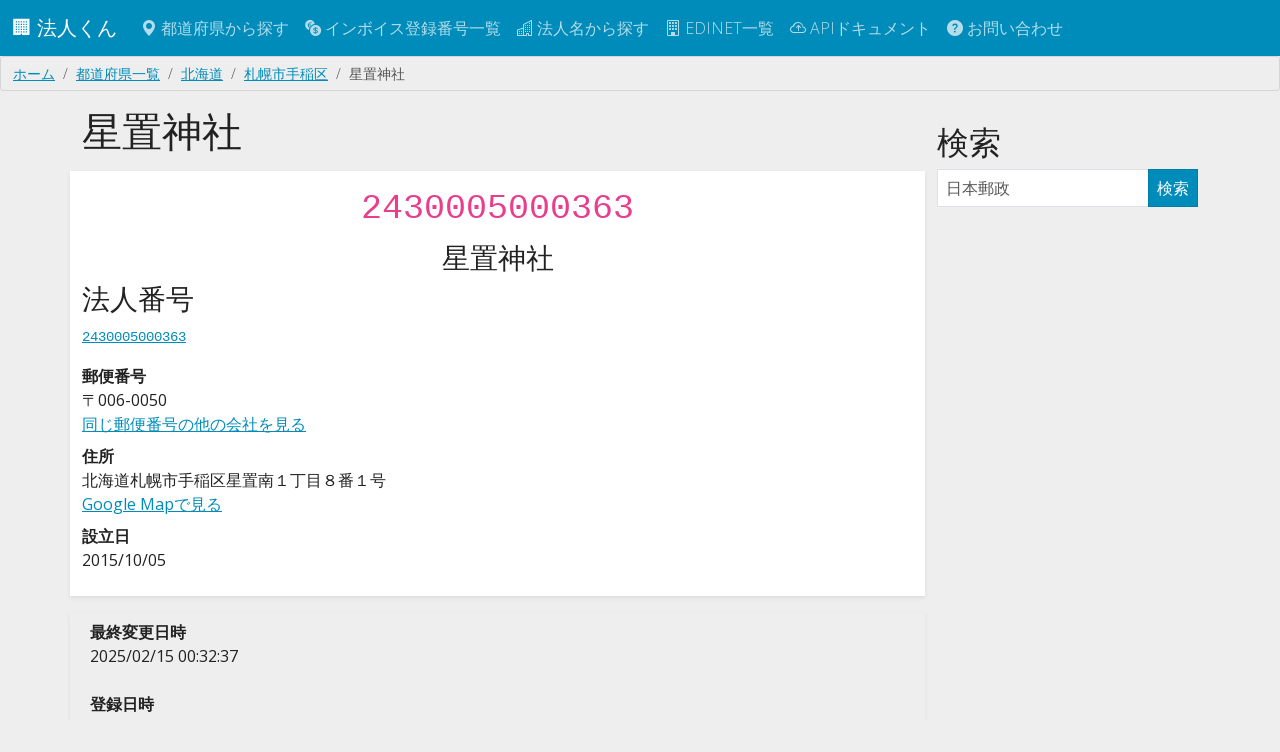

--- FILE ---
content_type: text/html; charset=utf-8
request_url: https://corporation.teraren.com/corporations/2430005000363
body_size: 4858
content:
<!DOCTYPE html>
<html lang="ja">
  <head>
    <meta charset="UTF-8">

    <title>星置神社 | 2430005000363 | 法人番号検索API</title>
<meta name="description" content="星置神社の法人番号についての情報">
<meta name="keywords" content="星置神社, 北海道, 札幌市手稲区, 星置南１丁目８番１号, 2430005000363, api, 法人番号">
<link rel="canonical" href="https://corporation.teraren.com/corporations/2430005000363">
<meta property="og:title" content="星置神社 | 2430005000363">
<meta property="og:description" content="星置神社の法人番号についての情報">
<meta property="og:type" content="article">
<meta property="og:url" content="https://corporation.teraren.com/corporations/2430005000363">
<meta property="og:image" content="https://corporation.teraren.com/images/building.jpg">
<meta property="og:site_name" content="法人番号検索API">
<meta property="og:locale" content="ja_JP">
<meta name="twitter:card" content="summary">
<meta name="twitter:site" content="@matsubokkuri">

    <meta name="msvalidate.01" content="444654C3FF45F0B1ACAC97DB6BAC622F" />
    <meta name="viewport" content="width=device-width, initial-scale=1.0">

    <meta name="csrf-param" content="authenticity_token" />
<meta name="csrf-token" content="zidLZ4VlTu0k6jRReuuuXwSA-3SddbB12tyGULdP-PWa6kZLSDeCMdkRRFT0ABxR9VJaZlSWCz0WPbwo-VAbXg" />


    <link rel="apple-touch-icon" sizes="180x180" href="/assets/apple-touch-icon-012a38b88778ecdddb70dc9f807cc2adf2ba4921bde0bf4c3ae7277e5285bdd6.png">
    <link rel="icon" type="image/png" sizes="32x32" href="/assets/favicon-32x32-834d36cb0bf0143a084d87c83bbc673cd86e1b7a9844ffe74234c18c612e4ba5.png">
    <link rel="icon" type="image/png" sizes="32x32" href="/assets/favicon-16x16-83cf5ec56b62a933225fe7a3ad79cb6cdb0940084491c6d723cbfd1a391bd3f3.png">
    <link rel="mask-icon" href="/assets/safari-pinned-tab-37ddcfec0a96e3a331419c5174fec457f0b5f7a0c9c7a568bc6f1ace7199c56b.svg" color="#5bbad5">
    <meta name="msapplication-TileColor" content="#da532c">
    <meta name="theme-color" content="#ffffff">

    <link rel="shortcut icon" type="image/x-icon" href="/assets/favicon-d38709d7c59b6f74ba342c884b18c1465025e771587b34e1036b09ae8b403940.ico" />

    <!-- Google Tag Manager -->
<script>(function(w,d,s,l,i){w[l]=w[l]||[];w[l].push({'gtm.start':
new Date().getTime(),event:'gtm.js'});var f=d.getElementsByTagName(s)[0],
j=d.createElement(s),dl=l!='dataLayer'?'&l='+l:'';j.async=true;j.src=
'https://www.googletagmanager.com/gtm.js?id='+i+dl;f.parentNode.insertBefore(j,f);
})(window,document,'script','dataLayer','GTM-N2MQL2K');</script>
<!-- End Google Tag Manager -->


    <meta property="fb:app_id" content="566718333403705" />

    <link rel="stylesheet" href="/assets/application-9c1e3bd5e41eb7ee27003215b7884a92feaa8500c3ad2faccee5cfdd12001f25.css" />
    <script type="importmap" data-turbo-track="reload">{
  "imports": {
    "application": "/assets/application-cef6ebb3b017c21a823b2a95db6f6b2a3c8592d138d99cd6324ef8d992fdefac.js",
    "bootswatch": "/assets/bootswatch/dist/yeti/bootstrap.min-f684f970c018985d890e1785ec386679c01da4ac9eaaa3496ec182349b9a1174.css",
    "controllers/application": "/assets/controllers/application-368d98631bccbf2349e0d4f8269afb3fe9625118341966de054759d96ea86c7e.js",
    "controllers/auto_fill_controller": "/assets/controllers/auto_fill_controller-48f3602f3e441e944bba39686d0e5c8d7cf799c644ab27ccd660e7eb56119051.js",
    "controllers": "/assets/controllers/index-ab3375d3e7588a64c9c6a241c864f8fa018cf48bb71c507a7412aec3e7623495.js",
    "controllers/map_controller": "/assets/controllers/map_controller-1a400233a50f526f4fcd460f84eea142b41f55c91ab2ae2ea6d2c57cf0edb9a2.js"
  }
}</script>
<link rel="modulepreload" href="/assets/application-cef6ebb3b017c21a823b2a95db6f6b2a3c8592d138d99cd6324ef8d992fdefac.js">
<link rel="modulepreload" href="/assets/bootswatch/dist/yeti/bootstrap.min-f684f970c018985d890e1785ec386679c01da4ac9eaaa3496ec182349b9a1174.css">
<link rel="modulepreload" href="/assets/controllers/application-368d98631bccbf2349e0d4f8269afb3fe9625118341966de054759d96ea86c7e.js">
<link rel="modulepreload" href="/assets/controllers/auto_fill_controller-48f3602f3e441e944bba39686d0e5c8d7cf799c644ab27ccd660e7eb56119051.js">
<link rel="modulepreload" href="/assets/controllers/index-ab3375d3e7588a64c9c6a241c864f8fa018cf48bb71c507a7412aec3e7623495.js">
<link rel="modulepreload" href="/assets/controllers/map_controller-1a400233a50f526f4fcd460f84eea142b41f55c91ab2ae2ea6d2c57cf0edb9a2.js">
<script type="module">import "application"</script>


  </head>

  <body class="bg-light">

    <!-- Google Tag Manager (noscript) -->
<noscript><iframe src="https://www.googletagmanager.com/ns.html?id=GTM-N2MQL2K"
height="0" width="0" style="display:none;visibility:hidden"></iframe></noscript>
<!-- End Google Tag Manager (noscript) -->



    <nav class="navbar navbar-dark bg-primary navbar-expand-md">
      <div class="container-fluid">
        <a class="navbar-brand" href="/">
          🏢
          法人くん
</a>
        <button class="navbar-toggler" type="button" data-bs-toggle="collapse" data-bs-target="#navbarSupportedContent" aria-controls="navbarSupportedContent" aria-expanded="false" aria-label="Toggle navigation">
          <span class="navbar-toggler-icon"></span>
        </button>


        <div class="collapse navbar-collapse" id="navbarSupportedContent">
          <ul class="navbar-nav me-auto mb-2 mb-lg-0">
            <li class="nav-item">
              <a class="nav-link" href="/prefectures">
                <span class="bi bi-geo-alt-fill"></span> 都道府県から探す
</a>            </li>
            <li class="nav-item">
              <a class="nav-link" href="/invoice_registration_numbers">
                <span class="bi bi-currency-exchange"></span> インボイス登録番号一覧
</a>            </li>
            <li class="nav-item">
              <a class="nav-link" href="/corporations">
                <span class="bi bi-buildings"></span> 法人名から探す
</a>            </li>
            <li class="nav-item">
              <a class="nav-link" href="/edinets">
                <span class="bi bi-building"></span> EDINET一覧
</a>            </li>
            <li class="nav-item">
              <a class="nav-link" href="/doc">
                <span class="bi bi-cloud-arrow-up"></span> APIドキュメント
</a>            </li>
            <li class="nav-item">
              <a class="nav-link" href="/about">
                <span class="bi bi-question-circle-fill"></span>
                お問い合わせ
</a>          </ul>

        </div>

      </div>
    </nav>



    <main class="flex-shrink-0">
      
      <div class="breadcrumb"><a class="breadcrumb-item" href="/">ホーム</a><a class="breadcrumb-item" href="/prefectures">都道府県一覧</a><a class="breadcrumb-item" href="/prefectures/1">北海道</a><a class="breadcrumb-item" href="/prefectures/1/areas/%E6%9C%AD%E5%B9%8C%E5%B8%82%E6%89%8B%E7%A8%B2%E5%8C%BA">札幌市手稲区</a><span class="breadcrumb-item active">星置神社</span></div>
      <script type="application/ld+json">{"@context":"http://schema.org","@type":"BreadcrumbList","itemListElement":[{"@type":"ListItem","position":1,"item":{"@id":"/","name":"ホーム"}},{"@type":"ListItem","position":2,"item":{"@id":"/prefectures","name":"都道府県一覧"}},{"@type":"ListItem","position":3,"item":{"@id":"/prefectures/1","name":"北海道"}},{"@type":"ListItem","position":4,"item":{"@id":"/prefectures/1/areas/%E6%9C%AD%E5%B9%8C%E5%B8%82%E6%89%8B%E7%A8%B2%E5%8C%BA","name":"札幌市手稲区"}},{"@type":"ListItem","position":5,"item":{"@id":"/corporations/2430005000363","name":"星置神社"}}]}</script>
      


<div class="container">

<div class="row mt-3">

  <div class="col-md-9">

    <h1>
      星置神社
    </h1>

    <div class="row py-2 mt-3 bg-white rounded shadow-sm">


  <div class="col-md-12">
    <p class="h1 text-center">
    <code>
      2430005000363
    </code>
    </p>
    <p class="h3 text-center">
    <ruby>
      星置神社
      <rt></rt>
    </ruby>
    </p>
  </div>



      <div class="col-md-6">
        
<h3>法人番号</h3>
<p>
<code>
  <a href="/corporations/2430005000363">
    2430005000363
</a></code>
</p>


<dl>
    <dt>郵便番号</dt>
    <dd>
      〒006-0050
      <br>
      <a href="/postcodes/0060050">同じ郵便番号の他の会社を見る</a>
    </dd>
    <dt>住所</dt>
    <dd>
      北海道札幌市手稲区星置南１丁目８番１号
      <br>
      <a target="blank" href="https://www.google.com/maps/search/?api=1&amp;query=北海道札幌市手稲区星置南１丁目８番１号">
        Google Mapで見る
</a>    </dd>
  <dt>設立日</dt>
  <dd>
    2015/10/05
  </dd>
</dl>


      </div>
    </div>


    <div class="row mt-3 p-2 rounded shadow-sm">
      <dl>
        <dt>最終変更日時</dt>
        <dd>2025/02/15 00:32:37</dd>
      </dl>
      <dl>
        <dt>登録日時</dt>
        <dd>2025/02/15 00:32:37</dd>
      </dl>
    </div>



    <div class="row py-2 mt-3 bg-white rounded shadow-sm">
      <div class="col-md-12">
        <h2 class="border-bottom border-gray">適格請求書発行事業者番号</h2>
      </div>
        <p>
        未登録
        </p>
    </div>

    <div class="col-md-12 text-end my-3">
      <a class="btn btn-success btn-sm" href="/corporations/2430005000363.json">
        JSON
</a>    </div>


    <div class="row py-2 mt-3 bg-white rounded shadow-sm">
      <div class="col-md-12">
        <h2 class="border-bottom border-gray">同じ会社名の別会社</h2>
      </div>
      <div class="col-md-12">
          該当なし
      </div>
    </div>

    <div class="row py-2 mt-3 bg-white rounded shadow-sm">
      <div class="col-md-12">
        <h2 class="border-bottom border-gray">同じ郵便番号の会社</h2>
      </div>
      <div class="col-md-12">
          <ul class="list-group">
            <a class="list-group-item" href="/corporations/2430001010606">
  <h5>辻木材株式会社</h5>
  北海道札幌市手稲区星置南１丁目１番１５号
  <br>
  <code>2430001010606</code>
</a>
            <a class="list-group-item" href="/corporations/2430002016420">
  <h5>有限会社ビデオテック</h5>
  北海道札幌市手稲区星置南１丁目５番２３号
  <br>
  <code>2430002016420</code>
</a>
            <a class="list-group-item" href="/corporations/3430002010439">
  <h5>有限会社菅原工建</h5>
  北海道札幌市手稲区星置南３丁目３番２２号
  <br>
  <code>3430002010439</code>
</a>
          </ul>
          <p class="text-end">
            <a href="/postcodes/0060050">
              全件表示
</a>          </p>
      </div>
    </div>

  </div>
  


  <div class="col-md-3">
    <div class="row mt-3">
      <div class="col-md-12">
        <h2>検索</h2>
        
<div class="list-group">
  <form html="role search" action="/corporations" accept-charset="UTF-8" method="get">
    <div class="input-group">
      <input type="text" name="s" id="s" value="" class="form-control" placeholder="日本郵政" />
      <span class="input-group-btn">
        <button class="btn btn-primary" type="submit">検索</button>
      </span>
    </div><!-- /input-group -->
</form></div>

      </div>
    </div>
  </div>
</div>



<div class="row my-3">
  <div class="col-6">
      <a rel="prev" class="btn btn-info" href="/corporations/2430005000347"><span class="bi bi-arrow-left"></span> 2430005000347</a>
  </div>
  <div class="col-6 text-end">
    <div class="float-right">
        <a rel="next" class="btn btn-info" href="/corporations/2430005000371">2430005000371 <span class="bi bi-arrow-right"></span></a>
    </div>
  </div>
</div>



<div class="row my-3">
  <div class="col-12">
    <a class="btn btn-info" href="/prefectures/1/areas/%E6%9C%AD%E5%B9%8C%E5%B8%82%E6%89%8B%E7%A8%B2%E5%8C%BA">
      北海道 札幌市手稲区の法人一覧へ戻る
</a>  </div>
</div>

</div>

<!-- JSON-LD markup generated by Google Structured Data Markup Helper. -->
<script type="application/ld+json">
{
  "@context" : "http://schema.org",
  "@type" : "LocalBusiness",
  "name" : "星置神社",
  "address" : {
    "@type" : "PostalAddress",
    "streetAddress" : "星置南１丁目８番１号",
    "addressLocality" : "札幌市手稲区",
    "addressRegion" : "北海道",
    "postalCode" : "0060050",
    "addressCountry" : "JPN"
  }
}
</script>


    </main>

  <footer class="py-3 my-4">
    <ul class="nav justify-content-center border-top mb-3">
      <li class="nav-item">
        <a class="nav-link px-2 text-body-secondary" href="/">
          トップ
</a>      </li>
      <li class="nav-item">
        <a class="nav-link px-2 text-body-secondary" href="/terms">
          利用規約
</a>      </li>
      <li class="nav-item">
        <a class="nav-link px-2 text-body-secondary" href="/privacy_policy">
          プライバシーポリシー
</a>      </li>
      <li class="nav-item">
        <a class="nav-link px-2 text-body-secondary" href="/doc">
          APIドキュメント
</a>      </li>
      <li class="nav-item">
        <a class="nav-link px-2 text-body-secondary" href="https://corporation.betteruptime.com/">
          稼働状況
</a>      </li>
      <li class="nav-item">
        <a class="nav-link px-2 text-body-secondary" href="/about">
          お問い合わせ
</a>      </li>
    </ul>
    <ul class="nav justify-content-center pb-3">
      <li class="nav-item">
        <a class="nav-link px-2 text-body-secondary" href="https://discord.gg/25EPxEerXE">
          <i class="bi bi-discord"></i>
</a>      </li>
      <li class="nav-item">
        <a class="nav-link px-2 text-body-secondary" href="https://twitter.com/matsubokkuri">
          <i class="bi bi-twitter"></i>
</a>      </li>
      <li class="nav-item">
        <a class="nav-link px-2 text-body-secondary" href="https://github.com/matsubo">
          <i class="bi bi-github"></i>
</a>      </li>
    </ul>
    <p class="text-center text-body-secondary">
    © 
    <a style="text-decoration: none" href="/">
      法人くん
</a>    </p>
  </footer>



    <script type="application/ld+json">
      {
        "@context": "http://schema.org",
        "@type": "WebSite",
        "url": "https://corporation.teraren.com/",
        "potentialAction": {
          "@type": "SearchAction",
          "target": "https://corporation.teraren.com/corporations/?s={search_term}",
          "query-input": "required name=search_term"
        }
      }
    </script>


   <script>(function(){function c(){var b=a.contentDocument||a.contentWindow.document;if(b){var d=b.createElement('script');d.innerHTML="window.__CF$cv$params={r:'9bfd9dcfde6190e5',t:'MTc2ODczNDMxOA=='};var a=document.createElement('script');a.src='/cdn-cgi/challenge-platform/scripts/jsd/main.js';document.getElementsByTagName('head')[0].appendChild(a);";b.getElementsByTagName('head')[0].appendChild(d)}}if(document.body){var a=document.createElement('iframe');a.height=1;a.width=1;a.style.position='absolute';a.style.top=0;a.style.left=0;a.style.border='none';a.style.visibility='hidden';document.body.appendChild(a);if('loading'!==document.readyState)c();else if(window.addEventListener)document.addEventListener('DOMContentLoaded',c);else{var e=document.onreadystatechange||function(){};document.onreadystatechange=function(b){e(b);'loading'!==document.readyState&&(document.onreadystatechange=e,c())}}}})();</script><script defer src="https://static.cloudflareinsights.com/beacon.min.js/vcd15cbe7772f49c399c6a5babf22c1241717689176015" integrity="sha512-ZpsOmlRQV6y907TI0dKBHq9Md29nnaEIPlkf84rnaERnq6zvWvPUqr2ft8M1aS28oN72PdrCzSjY4U6VaAw1EQ==" data-cf-beacon='{"version":"2024.11.0","token":"004618e6793a4c8990a3e0a2a6549ae7","r":1,"server_timing":{"name":{"cfCacheStatus":true,"cfEdge":true,"cfExtPri":true,"cfL4":true,"cfOrigin":true,"cfSpeedBrain":true},"location_startswith":null}}' crossorigin="anonymous"></script>
</body>
</html>


--- FILE ---
content_type: text/html; charset=utf-8
request_url: https://www.google.com/recaptcha/api2/aframe
body_size: 267
content:
<!DOCTYPE HTML><html><head><meta http-equiv="content-type" content="text/html; charset=UTF-8"></head><body><script nonce="yTxHMDsCBAgEKaQSaqu_7g">/** Anti-fraud and anti-abuse applications only. See google.com/recaptcha */ try{var clients={'sodar':'https://pagead2.googlesyndication.com/pagead/sodar?'};window.addEventListener("message",function(a){try{if(a.source===window.parent){var b=JSON.parse(a.data);var c=clients[b['id']];if(c){var d=document.createElement('img');d.src=c+b['params']+'&rc='+(localStorage.getItem("rc::a")?sessionStorage.getItem("rc::b"):"");window.document.body.appendChild(d);sessionStorage.setItem("rc::e",parseInt(sessionStorage.getItem("rc::e")||0)+1);localStorage.setItem("rc::h",'1768734320411');}}}catch(b){}});window.parent.postMessage("_grecaptcha_ready", "*");}catch(b){}</script></body></html>